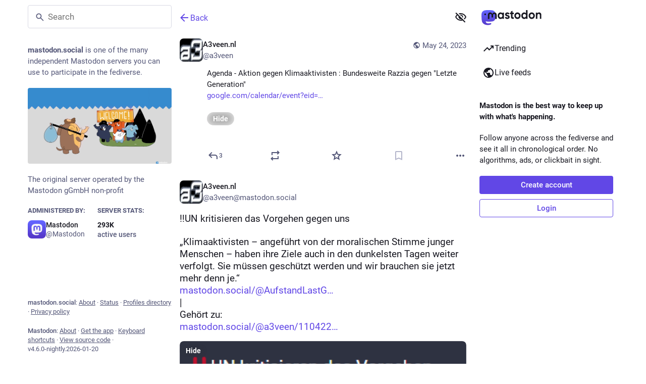

--- FILE ---
content_type: text/javascript; charset=utf-8
request_url: https://mastodon.social/packs/audio-index-tnrNTNfu.js
body_size: 3425
content:
import{j as a}from"./client-ncDLP5Hr.js";import{r as t,u as qe,p as le,K as Be,a as Ve}from"./index-Dq__EzSu.js";import{c as B}from"./index-BREhmZ8d.js";import{b as ze,bv as Ue,d as V,a1 as z,bw as $e,bx as I,c as He}from"./poll-C3XteXGh.js";import{S as Ke,a as Ie,b as Oe,c as Ze,d as Ge,e as Ye,f as ce,g as ie}from"./index-BtK6U35_.js";import{A as Je}from"./visualizer-D_UL9UKs.js";import{M as Qe}from"./message-D1G3aWse.js";import"./short_number-CDVewIj8.js";import"./numbers-BLyy7tyF.js";import"./index-DUY7J2K7.js";import"./skeleton-DRG8mR_P.js";import"./relative_timestamp-BqnfHEQ4.js";import"./ready-DpOgoWSg.js";import"./api-D3fZlp-n.js";import"./index-C_CZJOIf.js";import"./load_locale-5oPbq9zY.js";import"./fullscreen-BoSaMVWo.js";const We=s=>t.createElement("svg",{xmlns:"http://www.w3.org/2000/svg",height:24,viewBox:"0 -960 960 960",width:24,...s},t.createElement("path",{d:"M480-320 280-520l56-58 104 104v-326h80v326l104-104 56 58-200 200ZM240-160q-33 0-56.5-23.5T160-240v-120h80v120h480v-120h80v120q0 33-23.5 56.5T720-160H240Z"})),Xe=({audioElementRef:s})=>{const o=t.useRef(),d=t.useRef(),u=t.useRef();t.useEffect(()=>{var _,x;if(!s.current)return;const n=(_=o.current)!=null?_:new AudioContext,i=(x=d.current)!=null?x:n.createMediaElementSource(s.current),y=n.createGain();return y.connect(n.destination),i.connect(y),o.current=n,u.current=y,d.current=i,()=>{n.state!=="closed"&&n.close()}},[s]);const v=t.useCallback(()=>{var n,i;(n=s.current)==null||n.play(),(i=o.current)==null||i.resume()},[s]),g=t.useCallback(()=>{var n,i;(n=s.current)==null||n.pause(),(i=o.current)==null||i.suspend()},[s]);return{audioContextRef:o,sourceRef:d,gainNodeRef:u,playAudio:v,pauseAudio:g}},et=s=>new Array(...s).map(o=>o===-1/0?0:Math.sqrt(1-Math.max(-100,Math.min(-10,o))*-1/100)),tt=({audioContextRef:s,sourceRef:o,numBands:d})=>{const u=t.useRef(),[v,g]=t.useState(new Array(d).fill(0));return t.useEffect(()=>{s.current&&(u.current=s.current.createAnalyser(),u.current.smoothingTimeConstant=.6,u.current.fftSize=2048)},[s]),t.useEffect(()=>{u.current&&o.current&&o.current.connect(u.current);const n=o.current;return()=>{n&&u.current&&n.disconnect(u.current)}},[s,o]),t.useEffect(()=>{const n=u.current,i=s.current;if(!n||!i)return;const y=n.frequencyBinCount,_=new Float32Array(y),E=setInterval(()=>{n.getFloatFrequencyData(_);const N=et(_.slice(100,600)),C=[],j=Math.ceil(N.length/d);for(let k=0;k<d;k++){const F=N.slice(k*j,(k+1)*j).reduce((S,O)=>S+O,0);C.push(F/j)}g(C)},15);return()=>{clearInterval(E)}},[d,s]),v},c=Ve({play:{id:"video.play",defaultMessage:"Play"},pause:{id:"video.pause",defaultMessage:"Pause"},mute:{id:"video.mute",defaultMessage:"Mute"},unmute:{id:"video.unmute",defaultMessage:"Unmute"},download:{id:"video.download",defaultMessage:"Download file"},hide:{id:"audio.hide",defaultMessage:"Hide audio"},skipForward:{id:"video.skip_forward",defaultMessage:"Skip forward"},skipBackward:{id:"video.skip_backward",defaultMessage:"Skip backward"}}),rt=(s,o)=>{I.set("volume",s),I.set("muted",o)},at=s=>{var u,v;const o=(u=I.get("volume"))!=null?u:.5,d=(v=I.get("muted"))!=null?v:!1;s.volume=o,s.muted=d},W=4e3,kt=({src:s,alt:o,lang:d,poster:u,duration:v,sensitive:g,editable:n,blurhash:i,visible:y,onToggleVisibility:_,backgroundColor:x="#000000",foregroundColor:E="#ffffff",accentColor:N="#ffffff",startTime:C,startPlaying:j,startVolume:k,startMuted:F,deployPictureInPicture:S,matchedFilters:O})=>{const h=qe(),[X,ee]=t.useState(0),[te,re]=t.useState(v!=null?v:0),[U,ae]=t.useState(!0),[w,Z]=t.useState(!1),[P,G]=t.useState(.5),[de,f]=t.useState(!1),[me,se]=t.useState(!1),[R,$]=t.useState(!1),fe=t.useRef(null),e=t.useRef(null),Y=t.useRef(null),J=t.useRef(null),p=t.useRef(),{audioContextRef:pe,sourceRef:ve,gainNodeRef:D,playAudio:T,pauseAudio:H}=Xe({audioElementRef:e}),he=tt({audioContextRef:pe,sourceRef:ve,numBands:3}),[L,m]=ze(()=>({progress:"0%",buffer:"0%",volume:"0%"})),ge=t.useCallback(r=>{e.current&&!e.current.paused&&r===null&&(S==null||S("audio",{src:s,poster:u,backgroundColor:x,foregroundColor:E,accentColor:N,currentTime:e.current.currentTime,muted:e.current.muted,volume:e.current.volume})),e.current=r,e.current&&(at(e.current),G(e.current.volume),Z(e.current.muted),D.current&&(D.current.gain.value=e.current.volume),m.start({volume:"".concat(e.current.volume*100,"%")}))},[S,s,u,x,E,N,D,m]);t.useEffect(()=>{e.current&&(e.current.volume=P,e.current.muted=w,D.current&&(D.current.gain.value=w?0:P))},[P,w,D]),t.useEffect(()=>{$(typeof y<"u"?y:le==="show_all"||le!=="hide_all"&&!g)},[y,g]),t.useEffect(()=>{R||H()},[H,R]),t.useEffect(()=>{let r;const l=()=>{r=requestAnimationFrame(()=>{e.current&&e.current.duration>0&&m.start({progress:"".concat(e.current.currentTime/e.current.duration*100,"%"),config:He.stiff}),l()})};return l(),()=>{cancelAnimationFrame(r)}},[m]);const q=t.useCallback(()=>{e.current&&(e.current.paused?T():H())},[T,H]),ye=t.useCallback(()=>{ae(!1)},[]),_e=t.useCallback(()=>{ae(!0)},[]),be=t.useCallback(()=>{if(!e.current)return;const r=e.current.buffered.length-1;r>-1&&m.start({buffer:"".concat(Math.ceil(e.current.buffered.end(r)/e.current.duration)*100,"%")})},[m]),ke=t.useCallback(()=>{e.current&&(G(e.current.volume),Z(e.current.muted),m.start({volume:"".concat(e.current.muted?0:e.current.volume*100,"%")}),rt(e.current.volume,e.current.muted))},[m,G,Z]),we=t.useCallback(()=>{e.current&&ee(e.current.currentTime)},[ee]),Q=t.useCallback(()=>{if(!e.current)return;e.current.muted||e.current.volume===0?(e.current.muted=!1,e.current.volume===0&&(e.current.volume=.05)):e.current.muted=!0},[]),ne=t.useCallback(()=>{_?_():$(r=>!r)},[_,$]),Me=t.useCallback(r=>{const l=()=>{document.removeEventListener("mousemove",b,!0),document.removeEventListener("mouseup",l,!0)},b=M=>{if(!J.current||!e.current)return;const{x:A}=ie(J.current,M);isNaN(A)||(e.current.volume=A,e.current.muted=!(A>0),m.start({volume:"".concat(A*100,"%"),immediate:!0}))};document.addEventListener("mousemove",b,!0),document.addEventListener("mouseup",l,!0),b(r.nativeEvent),r.preventDefault(),r.stopPropagation()},[m]),xe=t.useCallback(r=>{var M;const l=()=>{document.removeEventListener("mousemove",b,!0),document.removeEventListener("mouseup",l,!0),se(!1),T()},b=A=>{if(!Y.current||!e.current)return;const{x:oe}=ie(Y.current,A),ue=e.current.duration*oe;isNaN(ue)||(e.current.currentTime=ue,m.start({progress:"".concat(oe*100,"%"),immediate:!0}))};document.addEventListener("mousemove",b,!0),document.addEventListener("mouseup",l,!0),se(!0),(M=e.current)==null||M.pause(),b(r.nativeEvent),r.preventDefault(),r.stopPropagation()},[T,m]),je=t.useCallback(()=>{f(!0),p.current&&clearTimeout(p.current),p.current=setTimeout(()=>{f(!1)},W)},[f]),Ne=t.useCallback(()=>{f(!0),p.current&&clearTimeout(p.current),p.current=setTimeout(()=>{f(!1)},W)},[f]),Ce=t.useCallback(()=>{f(!1),p.current&&clearTimeout(p.current)},[f]),Se=t.useCallback(()=>{f(!0),p.current&&clearTimeout(p.current),p.current=setTimeout(()=>{f(!1)},W)},[f]),De=t.useCallback(()=>{e.current&&(re(e.current.duration),typeof C<"u"&&(e.current.currentTime=C),typeof k<"u"&&(e.current.volume=k),typeof F<"u"&&(e.current.muted=F))},[re,C,k,F]),Te=t.useCallback(()=>{j&&T()},[j,T]),K=r=>{if(!e.current)return;const l=e.current.currentTime+r;isNaN(l)||(e.current.currentTime=l)},Ae=t.useCallback(r=>{r.key===" "&&(r.preventDefault(),r.stopPropagation(),q())},[q]),Ee=t.useCallback(()=>{K(-5)},[]),Fe=t.useCallback(()=>{K(5)},[]),Pe=t.useCallback(r=>{const l=b=>{if(!e.current)return;const M=Math.max(0,e.current.volume+b);isNaN(M)||(e.current.volume=M,e.current.muted=!(M>0))};switch(r.key){case"k":case" ":r.preventDefault(),r.stopPropagation(),q();break;case"m":r.preventDefault(),r.stopPropagation(),Q();break;case"j":case"ArrowLeft":r.preventDefault(),r.stopPropagation(),K(-5);break;case"l":case"ArrowRight":r.preventDefault(),r.stopPropagation(),K(5);break;case"ArrowUp":r.preventDefault(),r.stopPropagation(),l(.15);break;case"ArrowDown":r.preventDefault(),r.stopPropagation(),l(-.15);break}},[q,Q]),Re=Math.min(X/te*100,100),Le=w||P===0;return a.jsxs("div",{className:B("audio-player",{inactive:!R}),ref:fe,style:{"--player-background-color":x,"--player-foreground-color":E,"--player-accent-color":N},onMouseEnter:je,onMouseMove:Ne,onMouseLeave:Ce,onTouchEnd:Se,role:"button",tabIndex:0,onKeyDownCapture:Pe,"aria-label":o,lang:d,children:[i&&a.jsx(Ue,{hash:i,className:B("media-gallery__preview",{"media-gallery__preview--hidden":R}),dummy:!Be}),a.jsx("audio",{src:s,ref:ge,preload:j?"auto":"none",onPlay:ye,onPause:_e,onProgress:be,onLoadedData:De,onCanPlayThrough:Te,onTimeUpdate:we,onVolumeChange:ke,crossOrigin:"anonymous"}),a.jsxs("div",{className:"video-player__seek","aria-valuemin":0,"aria-valuenow":Re,"aria-valuemax":100,onMouseDown:xe,onKeyDownCapture:Ae,ref:Y,role:"slider",tabIndex:0,children:[a.jsx(V.div,{className:"video-player__seek__buffer",style:{width:L.buffer}}),a.jsx(V.div,{className:"video-player__seek__progress",style:{width:L.progress}}),a.jsx(V.span,{className:B("video-player__seek__handle",{active:me}),style:{left:L.progress}})]}),a.jsxs("div",{className:"audio-player__controls",children:[a.jsx("div",{className:"audio-player__controls__play",children:a.jsx("button",{type:"button",title:h.formatMessage(c.skipBackward),"aria-label":h.formatMessage(c.skipBackward),className:"player-button",onClick:Ee,children:a.jsx(z,{id:"",icon:Ke})})}),a.jsxs("div",{className:"audio-player__controls__play",children:[a.jsx(Je,{frequencyBands:he,poster:u}),a.jsx("button",{type:"button",title:h.formatMessage(U?c.play:c.pause),"aria-label":h.formatMessage(U?c.play:c.pause),className:"player-button",onClick:q,children:a.jsx(z,{id:U?"play":"pause",icon:U?$e:Ie})})]}),a.jsx("div",{className:"audio-player__controls__play",children:a.jsx("button",{type:"button",title:h.formatMessage(c.skipForward),"aria-label":h.formatMessage(c.skipForward),className:"player-button",onClick:Fe,children:a.jsx(z,{id:"",icon:Oe})})})]}),a.jsx(Ze,{hidden:R||n,sensitive:g!=null?g:!1,onClick:ne,matchedFilters:O}),a.jsx("div",{className:B("video-player__controls",{active:de}),children:a.jsxs("div",{className:"video-player__buttons-bar",children:[a.jsxs("div",{className:"video-player__buttons left",children:[a.jsx("button",{type:"button",title:h.formatMessage(w?c.unmute:c.mute),"aria-label":h.formatMessage(w?c.unmute:c.mute),className:"player-button",onClick:Q,children:a.jsx(z,{id:w?"volume-off":"volume-up",icon:w?Ge:Ye})}),a.jsxs("div",{className:"video-player__volume active",ref:J,onMouseDown:Me,role:"slider","aria-valuemin":0,"aria-valuenow":Le?0:P*100,"aria-valuemax":100,tabIndex:0,children:[a.jsx(V.div,{className:"video-player__volume__current",style:{width:L.volume}}),a.jsx(V.span,{className:B("video-player__volume__handle"),style:{left:L.volume}})]}),a.jsxs("span",{className:"video-player__time",children:[a.jsx("span",{className:"video-player__time-current",children:ce(Math.floor(X))}),a.jsx("span",{className:"video-player__time-sep",children:"/"}),a.jsx("span",{className:"video-player__time-total",children:ce(Math.floor(te))})]})]}),a.jsx("div",{className:"video-player__buttons right",children:!n&&a.jsxs(a.Fragment,{children:[a.jsx("button",{type:"button",className:"player-button",onClick:ne,children:a.jsx(Qe,{id:"media_gallery.hide",defaultMessage:"Hide"})}),a.jsx("a",{title:h.formatMessage(c.download),"aria-label":h.formatMessage(c.download),className:"video-player__download__icon player-button",href:s,download:!0,children:a.jsx(z,{id:"download",icon:We})})]})})]})})]})};export{kt as Audio,kt as default};
//# sourceMappingURL=audio-index-tnrNTNfu.js.map


--- FILE ---
content_type: text/javascript; charset=utf-8
request_url: https://mastodon.social/packs/onboarding-Ch8NJ8AJ.js
body_size: -436
content:
import{am as o,bs as s}from"./poll-C3XteXGh.js";const t=20181216044202,e=()=>n=>{n(o(["introductionVersion"],t)),n(s())};export{t as I,e as c};
//# sourceMappingURL=onboarding-Ch8NJ8AJ.js.map


--- FILE ---
content_type: text/javascript; charset=utf-8
request_url: https://mastodon.social/packs/detailed_status-CLo2SSw5.js
body_size: 2486
content:
import{j as t}from"./client-ncDLP5Hr.js";import{r as n}from"./index-Dq__EzSu.js";import{c as Z}from"./index-BREhmZ8d.js";import{L as N}from"./short_number-CDVewIj8.js";import{aj as ee,ak as te,W as ae,al as ie,ah as ne,am as se,ag as oe,an as re}from"./status_quoted-D7NQR8cc.js";import{u as ce,a as z,cr as le,ah as de,aG as ge,e as me,aL as ue,cs as q,a1 as he,A as _e,D as pe,an as fe}from"./poll-C3XteXGh.js";import{F as V}from"./formatted_date-BfNzwts5.js";import{I as xe}from"./inline_account-C5YEG72L.js";import{R as je}from"./relative_timestamp-BqnfHEQ4.js";import{M as s}from"./message-D1G3aWse.js";import ve from"./media_gallery-BA94cByK.js";import{Audio as be}from"./audio-index-tnrNTNfu.js";import{s as Ie}from"./schedule_idle_task-CauDSsS7.js";import{V as ye}from"./index-BtK6U35_.js";const ke=({statusId:e,timestamp:C})=>{const o=ce(),h=z(i=>{var r;return(r=i.history.getIn([e,"items"]))==null?void 0:r.toArray()}),_=z(i=>i.history.getIn([e,"loading"])),p=n.useCallback(()=>{o(le(e))},[o,e]),F=n.useCallback((i,r)=>{o(de({modalType:"COMPARE_HISTORY",modalProps:{index:r,statusId:e}}))},[o,e]),f=n.useCallback(i=>t.jsx(s,{id:"status.edited_x_times",defaultMessage:"Edited {count, plural, one {# time} other {# times}}",values:{count:i.length-1}}),[]),w=n.useCallback((i,r,x)=>{const d=t.jsx(je,{timestamp:i.get("created_at"),short:!1}),g=t.jsx(xe,{accountId:i.get("account")}),b=i.get("original")?t.jsx(s,{id:"status.history.created",defaultMessage:"{name} created {date}",values:{name:g,date:d}}):t.jsx(s,{id:"status.history.edited",defaultMessage:"{name} edited {date}",values:{name:g,date:d}});return t.jsx("li",{className:"dropdown-menu__item edited-timestamp__history__item",children:t.jsx("button",{"data-index":r,onClick:x,type:"button",children:b})},i.get("created_at"))},[]);return t.jsx(ge,{items:h,loading:_,renderItem:w,scrollable:!0,renderHeader:f,onOpen:p,onItemClick:F,forceDropdown:!0,children:t.jsx("button",{className:"dropdown-menu__text-button",type:"button",children:t.jsx(s,{id:"status.edited",defaultMessage:"Edited {date}",values:{date:t.jsx(V,{className:"animated-number",value:C,month:"short",day:"2-digit",hour:"2-digit",minute:"2-digit"})}})})})},ze=({status:e,onOpenMedia:C,onOpenVideo:o,onTranslate:h,measureHeight:_,onHeightChange:p,domain:F,showMedia:f,withLogo:w,overrideDisplayName:i,pictureInPicture:r,onToggleMediaVisibility:x,onToggleHidden:d,ancestors:g=0,multiColumn:b=!1})=>{var P;const c=(P=e==null?void 0:e.get("reblog"))!=null?P:e,[W,R]=n.useState(0),[j,S]=n.useState(!1),m=n.useRef(),{signedIn:B}=me(),O=n.useCallback(a=>{const l=e.getIn(["translation","language"])||e.get("language");o&&o(e.getIn(["media_attachments",0]),l,a)},[o,e]),G=n.useCallback(()=>{S(!j)},[j,S]),Q=n.useCallback(()=>{d&&d(e)},[d,e]),A=n.useCallback(a=>{_&&m.current&&(Ie(()=>{m.current&&R(Math.ceil(m.current.scrollHeight)+1)}),p&&a&&p())},[p,_,R]),H=n.useCallback(a=>{m.current=a,A()},[A]),U=n.useCallback(()=>{h&&h(e)},[h,e]),E=n.useRef(-1);if(n.useEffect(()=>{var a,l;if(m.current&&E.current<g&&(m.current.scrollIntoView(!0),!b)){const T=(a=document.querySelector(".column-header__wrapper"))==null?void 0:a.getBoundingClientRect().bottom;T&&((l=document.scrollingElement)!=null?l:document.body).scrollBy(0,-T)}E.current=g},[g,b]),!c)return null;let u,M,I,v,y;c.get("media_attachments").getIn([0,"type"])==="video"?y="".concat(c.get("media_attachments").getIn([0,"meta","original","width"])," / ").concat(c.get("media_attachments").getIn([0,"meta","original","height"])):c.get("media_attachments").getIn([0,"type"])==="audio"?y="16 / 9":y=c.get("media_attachments").size===1&&c.get("media_attachments").getIn([0,"meta","small","aspect"])?c.get("media_attachments").getIn([0,"meta","small","aspect"]):"3 / 2";const D={boxSizing:"border-box"};_&&(D.height=W);const $=e.getIn(["translation","language"])||e.get("language");if(r.get("inUse"))u=t.jsx(re,{aspectRatio:y});else if(e.get("media_attachments").size>0){if(["image","gifv","unknown"].includes(e.getIn(["media_attachments",0,"type"]))||e.get("media_attachments").size>1)u=t.jsx(ve,{standalone:!0,sensitive:e.get("sensitive"),media:e.get("media_attachments"),lang:$,height:300,onOpenMedia:C,visible:f,onToggleVisibility:x,matchedFilters:e.get("matched_media_filters")});else if(e.getIn(["media_attachments",0,"type"])==="audio"){const a=e.getIn(["media_attachments",0]),l=a.getIn(["translation","description"])||a.get("description");u=t.jsx(be,{src:a.get("url"),alt:l,lang:$,poster:a.get("preview_url")||e.getIn(["account","avatar_static"]),duration:a.getIn(["meta","original","duration"],0),backgroundColor:a.getIn(["meta","colors","background"]),foregroundColor:a.getIn(["meta","colors","foreground"]),accentColor:a.getIn(["meta","colors","accent"]),sensitive:e.get("sensitive"),visible:f,blurhash:a.get("blurhash"),onToggleVisibility:x,matchedFilters:e.get("matched_media_filters")})}else if(e.getIn(["media_attachments",0,"type"])==="video"){const a=e.getIn(["media_attachments",0]),l=a.getIn(["translation","description"])||a.get("description");u=t.jsx(ye,{preview:a.get("preview_url"),frameRate:a.getIn(["meta","original","frame_rate"]),aspectRatio:"".concat(a.getIn(["meta","original","width"])," / ").concat(a.getIn(["meta","original","height"])),blurhash:a.get("blurhash"),src:a.get("url"),alt:l,lang:$,onOpenVideo:O,sensitive:e.get("sensitive"),visible:f,onToggleVisibility:x,matchedFilters:e.get("matched_media_filters")})}}else e.get("card")&&!e.get("quote")&&(u=t.jsx(ue,{sensitive:e.get("sensitive"),card:e.get("card")},"".concat(e.get("id"),"-").concat(e.get("edited_at"))));e.get("application")&&(M=t.jsxs(t.Fragment,{children:["·",t.jsx("a",{className:"detailed-status__application",href:e.getIn(["application","website"]),target:"_blank",rel:"noopener noreferrer",children:e.getIn(["application","name"])})]}));const Y=t.jsxs(t.Fragment,{children:["·",t.jsx(ee,{visibility:e.get("visibility")})]});["private","direct"].includes(e.get("visibility"))?I="":I=t.jsx(N,{to:"/@".concat(e.getIn(["account","acct"]),"/").concat(e.get("id"),"/reblogs"),className:"detailed-status__link",children:t.jsx(s,{id:"status.reblogs_count",defaultMessage:"{count, plural, one {{counter} boost} other {{counter} boosts}}",values:{count:e.get("reblogs_count"),counter:t.jsx("span",{className:"detailed-status__reblogs",children:t.jsx(q,{value:e.get("reblogs_count")})})}})}),["private","direct"].includes(e.get("visibility"))?v="":B?v=t.jsx(N,{to:"/@".concat(e.getIn(["account","acct"]),"/").concat(e.get("id"),"/quotes"),className:"detailed-status__link",children:t.jsx(s,{id:"status.quotes_count",defaultMessage:"{count, plural, one {{counter} quote} other {{counter} quotes}}",values:{count:e.get("quotes_count"),counter:t.jsx("span",{className:"detailed-status__quotes",children:t.jsx(q,{value:e.get("quotes_count")})})}})}):v=t.jsx("span",{className:"detailed-status__link",children:t.jsx(s,{id:"status.quotes_count",defaultMessage:"{count, plural, one {{counter} quote} other {{counter} quotes}}",values:{count:e.get("quotes_count"),counter:t.jsx("span",{className:"detailed-status__quotes",children:t.jsx(q,{value:e.get("quotes_count")})})}})});const J=t.jsx(N,{to:"/@".concat(e.getIn(["account","acct"]),"/").concat(e.get("id"),"/favourites"),className:"detailed-status__link",children:t.jsx(s,{id:"status.favourites_count",defaultMessage:"{count, plural, one {{counter} favorite} other {{counter} favorites}}",values:{count:e.get("favourites_count"),counter:t.jsx("span",{className:"detailed-status__favorites",children:t.jsx(q,{value:e.get("favourites_count")})})}})}),{statusContentProps:K,hashtagBar:X}=te(e),k=e.get("matched_filters"),L=(!k||j)&&(!e.get("hidden")||e.get("spoiler_text").length===0);return t.jsx("div",{style:D,children:t.jsxs("div",{ref:H,className:Z("detailed-status",{"status--has-quote":!!e.get("quote")}),children:[e.get("visibility")==="direct"&&t.jsxs("div",{className:"status__prepend",children:[t.jsx("div",{className:"status__prepend-icon-wrapper",children:t.jsx(he,{id:"at",icon:ae,className:"status__prepend-icon"})}),t.jsx(s,{id:"status.direct_indicator",defaultMessage:"Private mention"})]}),t.jsxs(N,{to:"/@".concat(e.getIn(["account","acct"])),"data-hover-card-account":e.getIn(["account","id"]),className:"detailed-status__display-name",children:[t.jsx("div",{className:"detailed-status__display-avatar",children:t.jsx(_e,{account:e.get("account"),size:46})}),i!=null?i:t.jsx(pe,{account:e.get("account"),localDomain:F}),w&&t.jsxs(t.Fragment,{children:[t.jsx("div",{className:"spacer"}),t.jsx(fe,{})]})]}),k&&t.jsx(ie,{title:k.join(", "),expanded:j,onClick:G}),(!k||j)&&t.jsx(ne,{status:e,expanded:L,onClick:Q}),L&&t.jsxs(t.Fragment,{children:[t.jsx(se,{status:e,onTranslate:U,...K}),u,X,e.get("quote")&&t.jsx(oe,{quote:e.get("quote"),parentQuotePostId:e.get("id"),contextType:"thread"})]}),t.jsxs("div",{className:"detailed-status__meta",children:[t.jsxs("div",{className:"detailed-status__meta__line",children:[t.jsx("a",{className:"detailed-status__datetime",href:"/@".concat(e.getIn(["account","acct"]),"/").concat(e.get("id")),target:"_blank",rel:"noopener noreferrer",children:t.jsx(V,{value:new Date(e.get("created_at")),year:"numeric",month:"short",day:"2-digit",hour:"2-digit",minute:"2-digit"})}),Y,M]}),e.get("edited_at")&&t.jsx("div",{className:"detailed-status__meta__line",children:t.jsx(ke,{statusId:e.get("id"),timestamp:e.get("edited_at")})}),t.jsxs("div",{className:"detailed-status__meta__line",children:[I,I&&t.jsx(t.Fragment,{children:"·"}),v,v&&t.jsx(t.Fragment,{children:"·"}),J]})]})]})})};export{ze as D};
//# sourceMappingURL=detailed_status-CLo2SSw5.js.map


--- FILE ---
content_type: text/javascript; charset=utf-8
request_url: https://mastodon.social/packs/status-index-Bw8wdViT.js
body_size: 8940
content:
var je=Object.defineProperty;var Be=(a,i,e)=>i in a?je(a,i,{enumerable:!0,configurable:!0,writable:!0,value:e}):a[i]=e;var r=(a,i,e)=>Be(a,typeof i!="symbol"?i+"":i,e);import{j as d}from"./client-ncDLP5Hr.js";import{w as He,P as _}from"./short_number-CDVewIj8.js";import{g as Ue,r as g,i as qe,m as X,a as Y,q as Le,u as Qe,w as Ve}from"./index-Dq__EzSu.js";import{c as J}from"./index-BREhmZ8d.js";import{H as We}from"./Helmet-B04fq2IE.js";import{au as $e,av as Ge,aw as Ze,ax as Ke,ay as ze,az as Ye,aA as Xe,aB as Je,aC as De,aD as et,ap as q,aE as D,aF as tt,aG as st,ad as at,I as nt,aH as ee,aI as it,aJ as ot,aK as rt,ao as lt,e as dt,aL as ct}from"./status_quoted-D7NQR8cc.js";import{h as ut,f as ht}from"./relative_timestamp-BqnfHEQ4.js";import{M as Ee,i as we,w as Oe,aI as pt,aB as mt,I as E,aC as te,aD as gt,aE as ft,aF as kt,aG as bt,aH as vt,u as Ae,a as se,dM as ae,dN as Fe,dO as yt,L as Pe,dP as _t,X as It,Y as Ct,az as Mt,o as ne,aA as Rt,Z as ie,b1 as St,ah as C,aZ as xt,a_ as Tt,ad as qt,b3 as Dt,a$ as Et,b0 as wt,a9 as Ot,b2 as oe,ac as At,aW as Ft,aV as Pt,aS as Nt,aP as jt,aQ as Bt,dQ as re,dR as le,aX as Ht,aY as Ut,aU as Lt,aR as Qt,af as Vt,a1 as Wt,b4 as $t}from"./poll-C3XteXGh.js";import{S as Gt}from"./visibility_off-2rnPrP3r.js";import{S as Zt}from"./index-CcbjsIly.js";import{B as Kt}from"./bundle_column_error-Dhj9t1MV.js";import{C as zt}from"./column_header-BeoLgxJM.js";import{C as de}from"./column-B-v06qsi.js";import{a as Yt,d as Xt,i as Jt}from"./fullscreen-BoSaMVWo.js";import{D as es}from"./detailed_status-CLo2SSw5.js";import{c as ts}from"./index.module-De7sXEVZ.js";import{b as ss}from"./api-D3fZlp-n.js";import{A as as}from"./index-ONLkDT86.js";import"./numbers-BLyy7tyF.js";import"./message-D1G3aWse.js";import"./ready-DpOgoWSg.js";import"./index-DUY7J2K7.js";import"./skeleton-DRG8mR_P.js";import"./load_locale-5oPbq9zY.js";import"./index-C_CZJOIf.js";import"./scroll_context-D4GjVSAM.js";import"./column-kSSDv7fd.js";import"./scroll-BygYx8ga.js";import"./gif-BKEOZdmM.js";import"./add-B028aeq3.js";import"./chevron_left-PnclognC.js";import"./close-BNt3WBto.js";import"./unfold_more-qGYPCCUa.js";import"./formatted_date-BfNzwts5.js";import"./inline_account-C5YEG72L.js";import"./media_gallery-BA94cByK.js";import"./alt_text_badge-CZJnzqWj.js";import"./useSelectableClick-Bl9Mba3L.js";import"./index-BtK6U35_.js";import"./audio-index-tnrNTNfu.js";import"./visualizer-D_UL9UKs.js";import"./schedule_idle_task-CauDSsS7.js";var w,ce;function ns(){if(ce)return w;ce=1;function a(i,e,t,s){for(var n=i.length,o=t+(s?1:-1);s?o--:++o<n;)if(e(i[o],o,i))return o;return-1}return w=a,w}var O,ue;function is(){if(ue)return O;ue=1;function a(i){return i!==i}return O=a,O}var A,he;function os(){if(he)return A;he=1;function a(i,e,t){for(var s=t-1,n=i.length;++s<n;)if(i[s]===e)return s;return-1}return A=a,A}var F,pe;function rs(){if(pe)return F;pe=1;var a=ns(),i=is(),e=os();function t(s,n,o){return n===n?e(s,n,o):a(s,i,o)}return F=t,F}var P,me;function ls(){if(me)return P;me=1;var a=rs();function i(e,t){var s=e==null?0:e.length;return!!s&&a(e,t,0)>-1}return P=i,P}var N,ge;function ds(){if(ge)return N;ge=1;function a(i,e,t){for(var s=-1,n=i==null?0:i.length;++s<n;)if(t(e,i[s]))return!0;return!1}return N=a,N}var j,fe;function cs(){if(fe)return j;fe=1;var a=$e(),i=ls(),e=ds(),t=Ge(),s=Ze(),n=Ke(),o=200;function l(u,h,m,b){var f=-1,M=i,v=!0,c=u.length,I=[],S=h.length;if(!c)return I;m&&(h=t(h,s(m))),b?(M=e,v=!1):h.length>=o&&(M=n,v=!1,h=new a(h));e:for(;++f<c;){var k=u[f],R=m==null?k:m(k);if(k=b||k!==0?k:0,v&&R===R){for(var y=S;y--;)if(h[y]===R)continue e;I.push(k)}else M(h,R,b)||I.push(k)}return I}return j=l,j}var B,ke;function us(){if(ke)return B;ke=1;var a=ut(),i=ze(),e=Ye(),t=a?a.isConcatSpreadable:void 0;function s(n){return e(n)||i(n)||!!(t&&n&&n[t])}return B=s,B}var H,be;function hs(){if(be)return H;be=1;var a=Xe(),i=us();function e(t,s,n,o,l){var u=-1,h=t.length;for(n||(n=i),l||(l=[]);++u<h;){var m=t[u];s>0&&n(m)?s>1?e(m,s-1,n,o,l):a(l,m):o||(l[l.length]=m)}return l}return H=e,H}var U,ve;function ps(){if(ve)return U;ve=1;function a(i,e,t){switch(t.length){case 0:return i.call(e);case 1:return i.call(e,t[0]);case 2:return i.call(e,t[0],t[1]);case 3:return i.call(e,t[0],t[1],t[2])}return i.apply(e,t)}return U=a,U}var L,ye;function ms(){if(ye)return L;ye=1;var a=ps(),i=Math.max;function e(t,s,n){return s=i(s===void 0?t.length-1:s,0),function(){for(var o=arguments,l=-1,u=i(o.length-s,0),h=Array(u);++l<u;)h[l]=o[s+l];l=-1;for(var m=Array(s+1);++l<s;)m[l]=o[l];return m[s]=n(h),a(t,this,m)}}return L=e,L}var Q,_e;function gs(){if(_e)return Q;_e=1;function a(i){return function(){return i}}return Q=a,Q}var V,Ie;function fs(){if(Ie)return V;Ie=1;var a=gs(),i=Je(),e=De(),t=i?function(s,n){return i(s,"toString",{configurable:!0,enumerable:!1,value:a(n),writable:!0})}:e;return V=t,V}var W,Ce;function ks(){if(Ce)return W;Ce=1;var a=800,i=16,e=Date.now;function t(s){var n=0,o=0;return function(){var l=e(),u=i-(l-o);if(o=l,u>0){if(++n>=a)return arguments[0]}else n=0;return s.apply(void 0,arguments)}}return W=t,W}var $,Me;function bs(){if(Me)return $;Me=1;var a=fs(),i=ks(),e=i(a);return $=e,$}var G,Re;function vs(){if(Re)return G;Re=1;var a=De(),i=ms(),e=bs();function t(s,n){return e(i(s,n,a),s+"")}return G=t,G}var Z,Se;function ys(){if(Se)return Z;Se=1;var a=et(),i=ht();function e(t){return i(t)&&a(t)}return Z=e,Z}var K,xe;function _s(){if(xe)return K;xe=1;var a=cs(),i=hs(),e=vs(),t=ys(),s=e(function(n,o){return t(n)?a(n,i(o,1,t,!0)):[]});return K=s,K}var Is=_s();const Cs=Ue(Is),Ms=a=>g.createElement("svg",{xmlns:"http://www.w3.org/2000/svg",height:24,viewBox:"0 -960 960 960",width:24,...a},g.createElement("path",{d:"M480-320q75 0 127.5-52.5T660-500q0-75-52.5-127.5T480-680q-75 0-127.5 52.5T300-500q0 75 52.5 127.5T480-320Zm0-72q-45 0-76.5-31.5T372-500q0-45 31.5-76.5T480-608q45 0 76.5 31.5T588-500q0 45-31.5 76.5T480-392Zm0 192q-146 0-266-81.5T40-500q54-137 174-218.5T480-800q146 0 266 81.5T920-500q-54 137-174 218.5T480-200Zm0-300Zm0 220q113 0 207.5-59.5T832-500q-50-101-144.5-160.5T480-720q-113 0-207.5 59.5T128-500q50 101 144.5 160.5T480-280Z"})),Rs=Ee([(a,i)=>i,a=>a.contexts.inReplyTos],(a,i)=>{const e=[];let t=a;for(;t&&!e.includes(t);)e.unshift(t),t=i[t];return e}),Ss=Ee([(a,i)=>i,a=>a.contexts.replies,a=>a.statuses],(a,i,e)=>{const t=[],s=[a];for(;s.length>0;){const o=s.pop();if(!o)break;const l=i[o];a!==o&&t.push(o),l&&l.toReversed().forEach(u=>{!s.includes(u)&&!t.includes(u)&&a!==u&&s.push(u)})}let n=t.findIndex(o=>{const l=e.get(o);if(!l)return!1;const u=l.get("in_reply_to_account_id"),h=l.get("account");return u!==h});return n!==-1&&t.forEach((o,l)=>{const u=e.get(o);if(!u)return;const h=u.get("in_reply_to_account_id"),m=u.get("account");l>n&&h===m&&(t.splice(l,1),t.splice(n,0,o),n+=1)}),t}),p=Y({delete:{id:"status.delete",defaultMessage:"Delete"},redraft:{id:"status.redraft",defaultMessage:"Delete & re-draft"},edit:{id:"status.edit",defaultMessage:"Edit"},direct:{id:"status.direct",defaultMessage:"Privately mention @{name}"},mention:{id:"status.mention",defaultMessage:"Mention @{name}"},reply:{id:"status.reply",defaultMessage:"Reply"},favourite:{id:"status.favourite",defaultMessage:"Favorite"},removeFavourite:{id:"status.remove_favourite",defaultMessage:"Remove from favorites"},bookmark:{id:"status.bookmark",defaultMessage:"Bookmark"},removeBookmark:{id:"status.remove_bookmark",defaultMessage:"Remove bookmark"},more:{id:"status.more",defaultMessage:"More"},mute:{id:"status.mute",defaultMessage:"Mute @{name}"},muteConversation:{id:"status.mute_conversation",defaultMessage:"Mute conversation"},unmuteConversation:{id:"status.unmute_conversation",defaultMessage:"Unmute conversation"},block:{id:"status.block",defaultMessage:"Block @{name}"},report:{id:"status.report",defaultMessage:"Report @{name}"},share:{id:"status.share",defaultMessage:"Share"},pin:{id:"status.pin",defaultMessage:"Pin on profile"},unpin:{id:"status.unpin",defaultMessage:"Unpin from profile"},embed:{id:"status.embed",defaultMessage:"Get embed code"},admin_account:{id:"status.admin_account",defaultMessage:"Open moderation interface for @{name}"},admin_status:{id:"status.admin_status",defaultMessage:"Open this post in the moderation interface"},admin_domain:{id:"status.admin_domain",defaultMessage:"Open moderation interface for {domain}"},copy:{id:"status.copy",defaultMessage:"Copy link to post"},blockDomain:{id:"account.block_domain",defaultMessage:"Block domain {domain}"},unblockDomain:{id:"account.unblock_domain",defaultMessage:"Unblock domain {domain}"},unmute:{id:"account.unmute",defaultMessage:"Unmute @{name}"},unblock:{id:"account.unblock",defaultMessage:"Unblock @{name}"},openOriginalPage:{id:"account.open_original_page",defaultMessage:"Open original page"},revokeQuote:{id:"status.revoke_quote",defaultMessage:"Remove my post from @{name}’s post"},quotePolicyChange:{id:"status.quote_policy_change",defaultMessage:"Change who can quote"}}),xs=(a,{status:i})=>{const e=i.getIn(["quote","quoted_status"]);return{relationship:a.getIn(["relationships",i.getIn(["account","id"])]),quotedAccountId:e?a.getIn(["statuses",e,"account"]):null,statusQuoteState:pt(a,i)}};class Ts extends g.PureComponent{constructor(){super(...arguments);r(this,"handleReplyClick",()=>{this.props.onReply(this.props.status)});r(this,"handleReblogClick",e=>{this.props.onReblog(this.props.status,e)});r(this,"handleFavouriteClick",()=>{this.props.onFavourite(this.props.status)});r(this,"handleBookmarkClick",e=>{this.props.onBookmark(this.props.status,e)});r(this,"handleDeleteClick",()=>{this.props.onDelete(this.props.status)});r(this,"handleRevokeQuoteClick",()=>{this.props.onRevokeQuote(this.props.status)});r(this,"handleQuoteClick",()=>{this.props.onQuote(this.props.status)});r(this,"handleQuotePolicyChange",()=>{this.props.onQuotePolicyChange(this.props.status)});r(this,"handleRedraftClick",()=>{this.props.onDelete(this.props.status,!0)});r(this,"handleEditClick",()=>{this.props.onEdit(this.props.status)});r(this,"handleDirectClick",()=>{this.props.onDirect(this.props.status.get("account"))});r(this,"handleMentionClick",()=>{this.props.onMention(this.props.status.get("account"))});r(this,"handleMuteClick",()=>{const{status:e,relationship:t,onMute:s,onUnmute:n}=this.props,o=e.get("account");t&&t.get("muting")?n(o):s(o)});r(this,"handleBlockClick",()=>{const{status:e,relationship:t,onBlock:s,onUnblock:n}=this.props,o=e.get("account");t&&t.get("blocking")?n(o):s(e)});r(this,"handleBlockDomain",()=>{const{status:e,onBlockDomain:t}=this.props,s=e.get("account");t(s)});r(this,"handleUnblockDomain",()=>{const{status:e,onUnblockDomain:t}=this.props,s=e.get("account");t(s.get("acct").split("@")[1])});r(this,"handleConversationMuteClick",()=>{this.props.onMuteConversation(this.props.status)});r(this,"handleReport",()=>{this.props.onReport(this.props.status)});r(this,"handlePinClick",()=>{this.props.onPin(this.props.status)});r(this,"handleShare",()=>{navigator.share({url:this.props.status.get("url")})});r(this,"handleEmbed",()=>{this.props.onEmbed(this.props.status)});r(this,"handleCopy",()=>{const e=this.props.status.get("url");navigator.clipboard.writeText(e)})}render(){const{status:e,relationship:t,statusQuoteState:s,quotedAccountId:n,intl:o}=this.props,{signedIn:l,permissions:u}=this.props.identity,h=["public","unlisted"].includes(e.get("visibility")),m=["public","unlisted","private"].includes(e.get("visibility")),b=e.get("muted"),f=e.get("account"),M=e.getIn(["account","id"])===X,v=e.getIn(["account","username"])!==e.getIn(["account","acct"]);let c=[];if(h&&v&&c.push({text:o.formatMessage(p.openOriginalPage),href:e.get("url")}),c.push({text:o.formatMessage(p.copy),action:this.handleCopy}),h&&"share"in navigator&&c.push({text:o.formatMessage(p.share),action:this.handleShare}),h&&(l||!v)&&c.push({text:o.formatMessage(p.embed),action:this.handleEmbed}),Le&&l){const y=mt(s);c.push(null),c.push({text:o.formatMessage(y.title),description:y.meta?o.formatMessage(y.meta):void 0,disabled:y.disabled,action:this.handleQuoteClick})}if(l)if(c.push(null),M)m&&(c.push({text:o.formatMessage(e.get("pinned")?p.unpin:p.pin),action:this.handlePinClick}),c.push(null)),c.push({text:o.formatMessage(b?p.unmuteConversation:p.muteConversation),action:this.handleConversationMuteClick}),["private","direct"].includes(e.get("visibility"))||c.push({text:o.formatMessage(p.quotePolicyChange),action:this.handleQuotePolicyChange}),c.push(null),c.push({text:o.formatMessage(p.edit),action:this.handleEditClick}),c.push({text:o.formatMessage(p.delete),action:this.handleDeleteClick,dangerous:!0}),c.push({text:o.formatMessage(p.redraft),action:this.handleRedraftClick,dangerous:!0});else{if(c.push({text:o.formatMessage(p.mention,{name:e.getIn(["account","username"])}),action:this.handleMentionClick}),c.push(null),n===X&&c.push({text:o.formatMessage(p.revokeQuote,{name:f.get("username")}),action:this.handleRevokeQuoteClick,dangerous:!0}),t&&t.get("muting")?c.push({text:o.formatMessage(p.unmute,{name:f.get("username")}),action:this.handleMuteClick}):c.push({text:o.formatMessage(p.mute,{name:f.get("username")}),action:this.handleMuteClick,dangerous:!0}),t&&t.get("blocking")?c.push({text:o.formatMessage(p.unblock,{name:f.get("username")}),action:this.handleBlockClick}):c.push({text:o.formatMessage(p.block,{name:f.get("username")}),action:this.handleBlockClick,dangerous:!0}),c.push({text:o.formatMessage(p.report,{name:e.getIn(["account","username"])}),action:this.handleReport,dangerous:!0}),f.get("acct")!==f.get("username")){const y=f.get("acct").split("@")[1];c.push(null),t&&t.get("domain_blocking")?c.push({text:o.formatMessage(p.unblockDomain,{domain:y}),action:this.handleUnblockDomain}):c.push({text:o.formatMessage(p.blockDomain,{domain:y}),action:this.handleBlockDomain,dangerous:!0})}if(((u&q)===q||v&&(u&D)===D)&&(c.push(null),(u&q)===q&&(c.push({text:o.formatMessage(p.admin_account,{name:e.getIn(["account","username"])}),href:"/admin/accounts/".concat(e.getIn(["account","id"]))}),c.push({text:o.formatMessage(p.admin_status),href:"/admin/accounts/".concat(e.getIn(["account","id"]),"/statuses/").concat(e.get("id"))})),v&&(u&D)===D)){const y=f.get("acct").split("@")[1];c.push({text:o.formatMessage(p.admin_domain,{domain:y}),href:"/admin/instances/".concat(y)})}}let I,S;e.get("in_reply_to_id",null)===null?(I="reply",S=te):(I="reply-all",S=vt);const k=o.formatMessage(e.get("bookmarked")?p.removeBookmark:p.bookmark),R=o.formatMessage(e.get("favourited")?p.removeFavourite:p.favourite);return d.jsxs("div",{className:"detailed-status__action-bar",children:[d.jsx("div",{className:"detailed-status__button",children:d.jsx(E,{title:o.formatMessage(p.reply),icon:e.get("in_reply_to_account_id")===e.getIn(["account","id"])?"reply":I,iconComponent:e.get("in_reply_to_account_id")===e.getIn(["account","id"])?te:S,onClick:this.handleReplyClick})}),d.jsx("div",{className:"detailed-status__button",children:d.jsx(gt,{status:e})}),d.jsx("div",{className:"detailed-status__button",children:d.jsx(E,{className:"star-icon",animate:!0,active:e.get("favourited"),title:R,icon:"star",iconComponent:e.get("favourited")?ft:kt,onClick:this.handleFavouriteClick})}),d.jsx("div",{className:"detailed-status__button",children:d.jsx(E,{className:"bookmark-icon",disabled:!l,active:e.get("bookmarked"),title:k,icon:"bookmark",iconComponent:e.get("bookmarked")?tt:st,onClick:this.handleBookmarkClick})}),d.jsx("div",{className:"detailed-status__action-bar-dropdown",children:d.jsx(bt,{icon:"ellipsis-h",iconComponent:at,status:e,items:c,direction:"left",title:o.formatMessage(p.more)})})]})}}const qs=we(xs)(Oe(qe(Ts))),Ds=a=>ss("v1_alpha/async_refreshes/".concat(a)),Es=({isActive:a=!1,delayMs:i=500,withEntryDelay:e,children:t})=>{const[s,n]=g.useState(a&&!e);return g.useEffect(()=>{const l=setTimeout(()=>{n(a)},!a||e?i:0);return()=>{clearTimeout(l)}},[a,i,e]),!a&&!s?null:t(a&&s)};function ws(a,{delay:i,isEnabled:e=!0}){const t=g.useRef(a);g.useLayoutEffect(()=>{t.current=a},[a]),g.useEffect(()=>{if(!e)return;const s=setInterval(()=>{t.current()},i);return()=>{clearInterval(s)}},[i,e])}function Os({onChange:a}={}){const[i,e]=g.useState(()=>document.visibilityState==="visible"),t=g.useRef(a);return g.useEffect(()=>{t.current=a},[a]),g.useEffect(()=>{function s(){var o;const n=document.visibilityState==="visible";e(n),(o=t.current)==null||o.call(t,n)}return window.addEventListener("visibilitychange",s),()=>{window.removeEventListener("visibilitychange",s)}},[]),i}const z=({isActive:a=!1,withEntryDelay:i,...e})=>d.jsx(Es,{withEntryDelay:!0,isActive:a,children:t=>d.jsx(as,{isActive:t,...e})}),x=Y({moreFound:{id:"status.context.more_replies_found",defaultMessage:"More replies found"},show:{id:"status.context.show",defaultMessage:"Show"},loadingInitial:{id:"status.context.loading",defaultMessage:"Loading"},success:{id:"status.context.loading_success",defaultMessage:"New replies loaded"},error:{id:"status.context.loading_error",defaultMessage:"Couldn't load new replies"},retry:{id:"status.context.retry",defaultMessage:"Retry"}}),As=30*6e4,Fs=5*6e4,Te=6e4,Ps=3;function Ns(a){const i=new Date,e=new Date(i.getTime()-As);return new Date(a)>e}function js({statusId:a,refreshHeader:i,isEnabled:e,onChangeLoadingState:t}){const s=Ae();g.useEffect(()=>{let n;const o=(l,u)=>{n=setTimeout(()=>{Ds(l.id).then(h=>{const{status:m,result_count:b}=h.async_refresh;if(m==="running"&&!(u===Ps)){o(l,u+1);return}if(m==="finished"&&s(_t({statusId:a})),b===0){m==="finished"?t("idle"):o(l,u+1);return}s(Fe({statusId:a,prefetchOnly:!0})).then(()=>{m==="finished"?t("idle"):o(l,u+1)}).catch(()=>{t("error")})})},l.retry*1e3)};return i&&e&&(o(i,1),t("loading")),()=>{clearTimeout(n)}},[t,s,a,i,e])}const Bs=({statusId:a,statusCreatedAt:i,isLocal:e})=>{const t=Ae(),s=Qe(),n=se(k=>e?void 0:k.contexts.refreshing[a]),o=se(k=>{var R;return!!((R=k.contexts.pendingReplies[a])!=null&&R.length)}),[l,u]=g.useState(n?"loading":"idle"),h=o?"more-available":l,[m,b]=g.useState(!1),f=g.useCallback(()=>{b(!0),u("idle"),t(ae({statusId:a}))},[t,a]),M=ts(()=>{t(Fe({statusId:a,prefetchOnly:!0}))},Te-500,{leading:!0,trailing:!1}),v=Os({onChange:k=>{k&&l!=="loading"&&!m&&M()}});js({statusId:a,refreshHeader:n,isEnabled:v&&!e&&!m,onChangeLoadingState:u});const c=v&&l!=="loading"&&!m,I=g.useMemo(()=>Ns(i)?Te:Fs,[i]);ws(M,{delay:I,isEnabled:c}),g.useEffect(()=>{if(h==="success"){const k=setTimeout(()=>{u("idle")},2500);return()=>{clearTimeout(k)}}return()=>""},[h]),g.useEffect(()=>()=>{t(ae({statusId:a}))},[t,a]);const S=g.useCallback(()=>{t(yt({statusId:a})),u("success")},[t,a]);return h==="loading"?d.jsx("div",{className:"load-more load-more--large","aria-busy":!0,"aria-live":"polite","aria-label":s.formatMessage(x.loadingInitial),children:d.jsx(Pe,{})}):d.jsxs("div",{className:"column__alert",role:"status","aria-live":"polite",children:[d.jsx(z,{isActive:h==="more-available",message:s.formatMessage(x.moreFound),action:s.formatMessage(x.show),onActionClick:S,onDismiss:f,animateFrom:"below"}),d.jsx(z,{withEntryDelay:!0,isActive:h==="error",message:s.formatMessage(x.error),action:s.formatMessage(x.retry),onActionClick:S,onDismiss:f,animateFrom:"below"}),d.jsx(z,{withEntryDelay:!0,isActive:h==="success",message:s.formatMessage(x.success),animateFrom:"below"})]})},T=Y({revealAll:{id:"status.show_more_all",defaultMessage:"Show more for all"},hideAll:{id:"status.show_less_all",defaultMessage:"Show less for all"},statusTitleWithAttachments:{id:"status.title.with_attachments",defaultMessage:"{user} posted {attachmentCount, plural, one {an attachment} other {# attachments}}"},detailedStatus:{id:"status.detailed_status",defaultMessage:"Detailed conversation view"}}),Hs=()=>{const a=It(),i=Ct();return(t,s)=>{const n=a(t,{id:s.params.statusId,contextType:"detailed"});let o=[],l=[];return n&&(o=Rs(t,n.get("in_reply_to_id")),l=Ss(t,n.get("id"))),{isLoading:t.getIn(["statuses",s.params.statusId,"isLoading"]),status:n,ancestorsIds:o,descendantsIds:l,askReplyConfirmation:t.getIn(["compose","text"]).trim().length!==0,domain:t.getIn(["meta","domain"]),pictureInPicture:i(t,{id:s.params.statusId})}}},Us=(a,i)=>{const e=Array.from(a);return e.length>i?e.slice(0,i).join("")+"…":a},Ls=(a,i)=>{const e=i.getIn(["account","display_name"]),t=i.getIn(["account","username"]),s=e.trim().length===0?t:e,n=i.get("search_index"),o=i.get("media_attachments").size;return n?"".concat(s,': "').concat(Us(n,30),'"'):a.formatMessage(T.statusTitleWithAttachments,{user:s,attachmentCount:o})};class Ne extends nt{constructor(){super(...arguments);r(this,"state",{fullscreen:!1,showMedia:ee(this.props.status),loadedStatusId:void 0,newRepliesIds:[]});r(this,"handleToggleMediaVisibility",()=>{this.setState({showMedia:!this.state.showMedia})});r(this,"handleFavouriteClick",e=>{const{dispatch:t}=this.props,{signedIn:s}=this.props.identity;t(s?St(e.get("id")):C({modalType:"INTERACTION",modalProps:{accountId:e.getIn(["account","id"]),url:e.get("uri")}}))});r(this,"handlePin",e=>{e.get("pinned")?this.props.dispatch(xt(e)):this.props.dispatch(Tt(e))});r(this,"handleReplyClick",e=>{const{askReplyConfirmation:t,dispatch:s}=this.props,{signedIn:n}=this.props.identity;s(n?t?C({modalType:"CONFIRM_REPLY",modalProps:{status:e}}):qt(e):C({modalType:"INTERACTION",modalProps:{accountId:e.getIn(["account","id"]),url:e.get("uri")}}))});r(this,"handleReblogClick",(e,t)=>{const{dispatch:s}=this.props,{signedIn:n}=this.props.identity;s(n?Dt(e.get("id"),t&&t.shiftKey):C({modalType:"INTERACTION",modalProps:{accountId:e.getIn(["account","id"]),url:e.get("uri")}}))});r(this,"handleBookmarkClick",e=>{e.get("bookmarked")?this.props.dispatch(Et(e)):this.props.dispatch(wt(e))});r(this,"handleDeleteClick",(e,t=!1)=>{const{dispatch:s,history:n}=this.props,o=()=>{n.push("/")};Ve?s(C({modalType:"CONFIRM_DELETE_STATUS",modalProps:{statusId:e.get("id"),withRedraft:t,onDeleteSuccess:o}})):s(Ot(e.get("id"),t)).then(()=>{t||o()}).catch(()=>{})});r(this,"handleRevokeQuoteClick",e=>{const{dispatch:t}=this.props;t(C({modalType:"CONFIRM_REVOKE_QUOTE",modalProps:{statusId:e.get("id"),quotedStatusId:e.getIn(["quote","quoted_status"])}}))});r(this,"handleQuotePolicyChange",e=>{const t=e.get("id"),{dispatch:s}=this.props;s(C({modalType:"COMPOSE_PRIVACY",modalProps:{statusId:t,onChange:(o,l)=>{s($t({policy:l,statusId:t}))}}}))});r(this,"handleQuote",e=>{const{dispatch:t}=this.props;t(oe(e.get("id")))});r(this,"handleEditClick",e=>{const{dispatch:t,askReplyConfirmation:s}=this.props;t(s?C({modalType:"CONFIRM_EDIT_STATUS",modalProps:{statusId:e.get("id")}}):At(e.get("id")))});r(this,"handleDirectClick",e=>{this.props.dispatch(Ft(e))});r(this,"handleMentionClick",e=>{this.props.dispatch(Pt(e))});r(this,"handleOpenMedia",(e,t,s)=>{this.props.dispatch(C({modalType:"MEDIA",modalProps:{statusId:this.props.status.get("id"),media:e,index:t,lang:s}}))});r(this,"handleOpenVideo",(e,t,s)=>{this.props.dispatch(C({modalType:"VIDEO",modalProps:{statusId:this.props.status.get("id"),media:e,lang:t,options:s}}))});r(this,"handleHotkeyOpenMedia",e=>{const{status:t}=this.props;e.preventDefault(),t.get("media_attachments").size>0&&(t.getIn(["media_attachments",0,"type"])==="video"?this.handleOpenVideo(t.getIn(["media_attachments",0]),{startTime:0}):this.handleOpenMedia(t.get("media_attachments"),0))});r(this,"handleMuteClick",e=>{this.props.dispatch(Nt(e))});r(this,"handleConversationMuteClick",e=>{e.get("muted")?this.props.dispatch(jt(e.get("id"))):this.props.dispatch(Bt(e.get("id")))});r(this,"handleToggleHidden",e=>{e.get("hidden")?this.props.dispatch(re(e.get("id"))):this.props.dispatch(le(e.get("id")))});r(this,"handleToggleAll",()=>{const{status:e,ancestorsIds:t,descendantsIds:s}=this.props,n=[e.get("id")].concat(t,s);e.get("hidden")?this.props.dispatch(re(n)):this.props.dispatch(le(n))});r(this,"handleTranslate",e=>{const{dispatch:t}=this.props;e.get("translation")?t(Ht(e.get("id"),e.get("poll"))):t(Ut(e.get("id")))});r(this,"handleBlockClick",e=>{const{dispatch:t}=this.props,s=e.get("account");t(Lt(s))});r(this,"handleReport",e=>{this.props.dispatch(it(e.get("account"),e))});r(this,"handleEmbed",e=>{this.props.dispatch(C({modalType:"EMBED",modalProps:{id:e.get("id")}}))});r(this,"handleUnmuteClick",e=>{this.props.dispatch(Qt(e.get("id")))});r(this,"handleUnblockClick",e=>{this.props.dispatch(Vt(e.get("id")))});r(this,"handleBlockDomainClick",e=>{this.props.dispatch(ot(e))});r(this,"handleUnblockDomainClick",e=>{this.props.dispatch(rt(e))});r(this,"handleHotkeyReply",e=>{e.preventDefault(),this.handleReplyClick(this.props.status)});r(this,"handleHotkeyFavourite",()=>{this.handleFavouriteClick(this.props.status)});r(this,"handleHotkeyBoost",()=>{this.handleReblogClick(this.props.status)});r(this,"handleHotkeyQuote",()=>{this.props.dispatch(oe(this.props.status.get("id")))});r(this,"handleHotkeyMention",e=>{e.preventDefault(),this.handleMentionClick(this.props.status.get("account"))});r(this,"handleHotkeyOpenProfile",()=>{this.props.history.push("/@".concat(this.props.status.getIn(["account","acct"])))});r(this,"handleHotkeyToggleHidden",()=>{this.handleToggleHidden(this.props.status)});r(this,"handleHotkeyToggleSensitive",()=>{this.handleToggleMediaVisibility()});r(this,"handleHotkeyTranslate",()=>{this.handleTranslate(this.props.status)});r(this,"setContainerRef",e=>{this.node=e});r(this,"setStatusRef",e=>{this.statusNode=e});r(this,"onFullScreenChange",()=>{this.setState({fullscreen:Jt()})});r(this,"shouldUpdateScroll",(e,t)=>{var s,n;return((s=t.state)==null?void 0:s.mastodonModalKey)!==((n=e==null?void 0:e.state)==null?void 0:n.mastodonModalKey)?!1:this.statusNode?[0,this.statusNode.offsetTop]:!1})}UNSAFE_componentWillMount(){this.props.dispatch(ie(this.props.params.statusId,{forceFetch:!0}))}componentDidMount(){Yt(this.onFullScreenChange)}UNSAFE_componentWillReceiveProps(e){e.params.statusId!==this.props.params.statusId&&e.params.statusId&&this.props.dispatch(ie(e.params.statusId,{forceFetch:!0})),e.status&&e.status.get("id")!==this.state.loadedStatusId&&this.setState({showMedia:ee(e.status),loadedStatusId:e.status.get("id")})}renderChildren(e,t){const{params:{statusId:s}}=this.props;return e.map((n,o)=>d.jsx(lt,{id:n,contextType:"thread",previousId:o>0?e[o-1]:void 0,nextId:e[o+1]||t&&s,rootId:s,shouldHighlightOnMount:this.state.newRepliesIds.includes(n)},n))}componentDidUpdate(e){var o;const{status:t,descendantsIds:s}=this.props,n=t&&((o=e.status)==null?void 0:o.get("id"))===t.get("id");if(e.descendantsIds.length&&n){const l=Cs(s,e.descendantsIds);l.length&&this.setState({newRepliesIds:l})}}componentWillUnmount(){Xt(this.onFullScreenChange)}render(){let e,t;const{isLoading:s,status:n,ancestorsIds:o,descendantsIds:l,refresh:u,intl:h,domain:m,multiColumn:b,pictureInPicture:f}=this.props,{fullscreen:M}=this.state;if(s)return d.jsx(de,{children:d.jsx(Pe,{})});if(n===null)return d.jsx(Kt,{multiColumn:b,errorType:"routing"});o&&o.length>0&&(e=d.jsx(d.Fragment,{children:this.renderChildren(o,!0)})),l&&l.length>0&&(t=d.jsx(d.Fragment,{children:this.renderChildren(l)}));const v=n.getIn(["account","acct"],"").indexOf("@")===-1,c=!n.getIn(["account","noindex"]),I={reply:this.handleHotkeyReply,favourite:this.handleHotkeyFavourite,boost:this.handleHotkeyBoost,quote:this.handleHotkeyQuote,mention:this.handleHotkeyMention,openProfile:this.handleHotkeyOpenProfile,toggleHidden:this.handleHotkeyToggleHidden,toggleSensitive:this.handleHotkeyToggleSensitive,openMedia:this.handleHotkeyOpenMedia,onTranslate:this.handleHotkeyTranslate};return d.jsxs(de,{bindToDocument:!b,label:h.formatMessage(T.detailedStatus),children:[d.jsx(zt,{showBackButton:!0,multiColumn:b,extraButton:d.jsx("button",{type:"button",className:"column-header__button",title:h.formatMessage(n.get("hidden")?T.revealAll:T.hideAll),"aria-label":h.formatMessage(n.get("hidden")?T.revealAll:T.hideAll),onClick:this.handleToggleAll,children:d.jsx(Wt,{id:n.get("hidden")?"eye":"eye-slash",icon:n.get("hidden")?Ms:Gt})})}),d.jsx(Zt,{scrollKey:"thread",shouldUpdateScroll:this.shouldUpdateScroll,childRef:this.setContainerRef,children:d.jsxs("div",{className:J("item-list scrollable scrollable--flex",{fullscreen:M}),ref:this.setContainerRef,children:[e,d.jsx(dt,{handlers:I,children:d.jsxs("div",{className:J("focusable","detailed-status__wrapper","detailed-status__wrapper-".concat(n.get("visibility"))),tabIndex:0,"aria-label":ct({intl:h,status:n}),ref:this.setStatusRef,children:[d.jsx(es,{status:n,onOpenVideo:this.handleOpenVideo,onOpenMedia:this.handleOpenMedia,onToggleHidden:this.handleToggleHidden,onTranslate:this.handleTranslate,domain:m,showMedia:this.state.showMedia,onToggleMediaVisibility:this.handleToggleMediaVisibility,pictureInPicture:f,ancestors:this.props.ancestorsIds.length,multiColumn:b},"details-".concat(n.get("id"))),d.jsx(qs,{status:n,onReply:this.handleReplyClick,onFavourite:this.handleFavouriteClick,onReblog:this.handleReblogClick,onBookmark:this.handleBookmarkClick,onDelete:this.handleDeleteClick,onRevokeQuote:this.handleRevokeQuoteClick,onQuotePolicyChange:this.handleQuotePolicyChange,onQuote:this.handleQuote,onEdit:this.handleEditClick,onDirect:this.handleDirectClick,onMention:this.handleMentionClick,onMute:this.handleMuteClick,onUnmute:this.handleUnmuteClick,onMuteConversation:this.handleConversationMuteClick,onBlock:this.handleBlockClick,onUnblock:this.handleUnblockClick,onBlockDomain:this.handleBlockDomainClick,onUnblockDomain:this.handleUnblockDomainClick,onReport:this.handleReport,onPin:this.handlePin,onEmbed:this.handleEmbed},"action-bar-".concat(n.get("id")))]})}),t,d.jsx(Bs,{isLocal:v,statusId:n.get("id"),statusCreatedAt:n.get("created_at")})]})}),d.jsxs(We,{children:[d.jsx("title",{children:Ls(h,n)}),d.jsx("meta",{name:"robots",content:v&&c?"all":"noindex"}),d.jsx("link",{rel:"canonical",href:n.get("url")})]})]})}}r(Ne,"propTypes",{identity:Rt,params:_.object.isRequired,dispatch:_.func.isRequired,status:ne.map,isLoading:_.bool,ancestorsIds:_.arrayOf(_.string).isRequired,descendantsIds:_.arrayOf(_.string).isRequired,intl:_.object.isRequired,askReplyConfirmation:_.bool,multiColumn:_.bool,domain:_.string.isRequired,pictureInPicture:ne.contains({inUse:_.bool,available:_.bool}),...Mt});const wa=He(qe(we(Hs)(Oe(Ne))));export{wa as default};
//# sourceMappingURL=status-index-Bw8wdViT.js.map


--- FILE ---
content_type: text/javascript; charset=utf-8
request_url: https://mastodon.social/packs/search-7H4c88uU.js
body_size: 2488
content:
import{j as e}from"./client-ncDLP5Hr.js";import{u as P,r as n,ah as N,a as z,d as T,ai as E}from"./index-Dq__EzSu.js";import{c as M}from"./index-BREhmZ8d.js";import{a as X,e as J,u as Y,cf as Z,cg as L,a1 as B,ch as V,ci as ee}from"./poll-C3XteXGh.js";import{af as se}from"./status_quoted-D7NQR8cc.js";import{S as ae}from"./close-BNt3WBto.js";import{a as te,S as ne}from"./hashtags-Crfc1ckY.js";import{c as ce}from"./short_number-CDVewIj8.js";import{M as c}from"./message-D1G3aWse.js";const S=z({placeholder:{id:"search.placeholder",defaultMessage:"Search"},clearSearch:{id:"search.clear",defaultMessage:"Clear search"},placeholderSignedIn:{id:"search.search_or_paste",defaultMessage:"Search or paste URL"}}),oe=d=>{switch(d.type){case"account":return"@".concat(d.q);case"hashtag":return"#".concat(d.q);default:return d.q}},re=({onClick:d,hasValue:g})=>{const D=P();return e.jsxs("div",{className:M("search__icon-wrapper",{"has-value":g}),children:[e.jsx(B,{id:"search",icon:ne,className:"search__icon"}),e.jsx("button",{type:"button",onClick:d,className:"search__icon search__icon--clear-button",tabIndex:g?void 0:-1,"aria-hidden":!g,children:e.jsx(B,{id:"times-circle",icon:se,"aria-label":D.formatMessage(S.clearSearch)})})]})},je=({singleColumn:d,initialValue:g})=>{const D=P(),R=X(a=>a.search.recent),{signedIn:b}=J(),h=Y(),l=ce(),k=n.useRef(null),[F,q]=n.useState(g!=null?g:""),w=F.length>0,[y,_]=n.useState(!1),[i,m]=n.useState(-1),[x,O]=n.useState([]),u=n.useCallback(()=>{var a,s;(s=(a=document.querySelector(".ui"))==null?void 0:a.parentElement)==null||s.focus(),_(!1)},[]),p=n.useCallback(a=>{q(s=>s===""?a:s.endsWith(" ")?"".concat(s).concat(a):"".concat(s," ").concat(a))},[]),C=n.useMemo(()=>N?[{key:"prompt-has",label:e.jsxs(e.Fragment,{children:[e.jsx("mark",{children:"has:"})," ",e.jsx(E,{type:"disjunction",value:["media","poll","embed"]})]}),action:s=>{s.preventDefault(),p("has:")}},{key:"prompt-is",label:e.jsxs(e.Fragment,{children:[e.jsx("mark",{children:"is:"})," ",e.jsx(E,{type:"disjunction",value:["reply","sensitive"]})]}),action:s=>{s.preventDefault(),p("is:")}},{key:"prompt-language",label:e.jsxs(e.Fragment,{children:[e.jsx("mark",{children:"language:"})," ",e.jsx(c,{id:"search_popout.language_code",defaultMessage:"ISO language code"})]}),action:s=>{s.preventDefault(),p("language:")}},{key:"prompt-from",label:e.jsxs(e.Fragment,{children:[e.jsx("mark",{children:"from:"})," ",e.jsx(c,{id:"search_popout.user",defaultMessage:"user"})]}),action:s=>{s.preventDefault(),p("from:")}},{key:"prompt-before",label:e.jsxs(e.Fragment,{children:[e.jsx("mark",{children:"before:"})," ",e.jsx(c,{id:"search_popout.specific_date",defaultMessage:"specific date"})]}),action:s=>{s.preventDefault(),p("before:")}},{key:"prompt-during",label:e.jsxs(e.Fragment,{children:[e.jsx("mark",{children:"during:"})," ",e.jsx(c,{id:"search_popout.specific_date",defaultMessage:"specific date"})]}),action:s=>{s.preventDefault(),p("during:")}},{key:"prompt-after",label:e.jsxs(e.Fragment,{children:[e.jsx("mark",{children:"after:"})," ",e.jsx(c,{id:"search_popout.specific_date",defaultMessage:"specific date"})]}),action:s=>{s.preventDefault(),p("after:")}},{key:"prompt-in",label:e.jsxs(e.Fragment,{children:[e.jsx("mark",{children:"in:"})," ",e.jsx(E,{type:"disjunction",value:["all","library","public"]})]}),action:s=>{s.preventDefault(),p("in:")}}]:[],[p]),I=n.useMemo(()=>R.map(a=>({key:"".concat(a.type,"/").concat(a.q),label:oe(a),action:()=>{if(q(a.q),a.type==="account")l.push("/@".concat(a.q));else if(a.type==="hashtag")l.push("/tags/".concat(a.q));else{const s=new URLSearchParams({q:a.q});a.type&&s.set("type",a.type),l.push({pathname:"/search",search:s.toString()})}u()},forget:s=>{s.stopPropagation(),h(Z(a))}})),[h,l,R,u]),f=n.useMemo(()=>w?x.concat(C):I.concat(x,C),[w,x,I,C]),v=n.useCallback((a,s)=>{h(L({q:a,type:s}));const t=new URLSearchParams({q:a});s&&t.set("type",s),l.push({pathname:"/search",search:t.toString()}),u()},[h,l,u]),W=n.useCallback(({target:{value:a}})=>{q(a);const s=a.trim(),t=[];s.length>0&&(s.startsWith("https://")&&!s.includes(" ")&&t.push({key:"open-url",label:e.jsx(c,{id:"search.quick_action.open_url",defaultMessage:"Open URL in Mastodon"}),action:async()=>{const r=await h(V({url:s}));ee(r)&&(r.payload.accounts[0]?l.push("/@".concat(r.payload.accounts[0].acct)):r.payload.statuses[0]&&l.push("/@".concat(r.payload.statuses[0].account.acct,"/").concat(r.payload.statuses[0].id))),u()}}),(s.startsWith("#")&&s.length>1||s.match(te))&&t.push({key:"go-to-hashtag",label:e.jsx(c,{id:"search.quick_action.go_to_hashtag",defaultMessage:"Go to hashtag {x}",values:{x:e.jsxs("mark",{children:["#",s.replace(/^#/,"")]})}}),action:()=>{const r=s.replace(/^#/,"");l.push("/tags/".concat(r)),h(L({q:r,type:"hashtag"})),u()}}),/^@?[a-z0-9_-]+(@[^\s]+)?$/i.exec(s)&&t.push({key:"go-to-account",label:e.jsx(c,{id:"search.quick_action.go_to_account",defaultMessage:"Go to profile {x}",values:{x:e.jsxs("mark",{children:["@",s.replace(/^@/,"")]})}}),action:()=>{const r=s.replace(/^@/,"");l.push("/@".concat(r)),h(L({q:r,type:"account"})),u()}}),N&&b&&t.push({key:"status-search",label:e.jsx(c,{id:"search.quick_action.status_search",defaultMessage:"Posts matching {x}",values:{x:e.jsx("mark",{children:s})}}),action:()=>{v(s,"statuses")}}),t.push({key:"account-search",label:e.jsx(c,{id:"search.quick_action.account_search",defaultMessage:"Profiles matching {x}",values:{x:e.jsx("mark",{children:s})}}),action:()=>{v(s,"accounts")}})),O(t)},[b,h,u,l,v]),G=n.useCallback(()=>{q(""),O([]),m(-1),u()},[u]),U=n.useCallback(a=>{var s,t;switch(a.key){case"Escape":a.preventDefault(),(s=k.current)==null||s.focus(),_(!1);break;case"ArrowDown":a.preventDefault(),y||_(!0),f.length>0&&m(Math.min(i+1,f.length-1));break;case"ArrowUp":a.preventDefault(),f.length>0&&m(Math.max(i-1,-1));break;case"Enter":a.preventDefault(),i===-1?v(F):f.length>0&&((t=f[i])==null||t.action(a));break;case"Delete":if(i>-1&&f.length>0){const o=f[i];typeof(o==null?void 0:o.forget)=="function"&&(a.preventDefault(),o.forget(a))}break}},[y,f,i,v,F]),K=n.useCallback(()=>{if(_(!0),m(-1),k.current&&!d){const{left:a,right:s}=k.current.getBoundingClientRect();(a<0||s>(window.innerWidth||document.documentElement.clientWidth))&&k.current.scrollIntoView()}},[_,m,d]),Q=n.useCallback(()=>{m(-1)},[m]),$=n.useCallback(a=>()=>{m(a)},[]),A=n.useRef(null);n.useEffect(()=>{if(y){let a=function(s){const t=A.current;t&&(t===s.target||t.contains(s.target))||_(!1)};return document.addEventListener("focusin",a),document.addEventListener("click",a),()=>{document.removeEventListener("focusin",a),document.removeEventListener("click",a)}}return()=>null},[y]);const H=n.useId();return e.jsxs("form",{ref:A,className:M("search",{active:y}),children:[e.jsx("input",{ref:k,className:"search__input",type:"text",placeholder:D.formatMessage(b?S.placeholderSignedIn:S.placeholder),"aria-label":D.formatMessage(b?S.placeholderSignedIn:S.placeholder),value:F,onChange:W,onKeyDown:U,onFocus:K,onBlur:Q}),e.jsx(re,{hasValue:w,onClick:G}),e.jsxs("div",{className:"search__popout",role:"dialog",tabIndex:-1,"aria-labelledby":H,onKeyDown:U,children:[!w&&e.jsxs(e.Fragment,{children:[e.jsx("h4",{children:e.jsx(c,{id:"search_popout.recent",defaultMessage:"Recent searches"})}),e.jsx("div",{className:"search__popout__menu",children:I.length>0?I.map(({label:a,key:s,action:t,forget:o},j)=>e.jsxs("div",{tabIndex:0,role:"button",onMouseDown:t,onFocus:$(j),className:M("search__popout__menu__item search__popout__menu__item--flex",{selected:i===j}),children:[e.jsx("span",{children:a}),e.jsx("button",{className:"icon-button",onMouseDown:o,type:"button",children:e.jsx(B,{id:"times",icon:ae})})]},s)):e.jsx("div",{className:"search__popout__menu__message",children:e.jsx(c,{id:"search.no_recent_searches",defaultMessage:"No recent searches"})})})]}),x.length>0&&e.jsxs(e.Fragment,{children:[e.jsx("h4",{children:e.jsx(c,{id:"search_popout.quick_actions",defaultMessage:"Quick actions"})}),e.jsx("div",{className:"search__popout__menu",children:x.map(({key:a,label:s,action:t},o)=>e.jsx("button",{onMouseDown:t,onFocus:$(o),className:M("search__popout__menu__item",{selected:i===o}),type:"button",children:s},a))})]}),e.jsx("h4",{id:H,children:e.jsx(c,{id:"search_popout.options",defaultMessage:"Search options"})}),N&&b?e.jsx("div",{className:"search__popout__menu",children:C.map(({key:a,label:s,action:t},o)=>{const j=(x.length||R.length)+o;return e.jsx("button",{onMouseDown:t,onFocus:$(j),className:M("search__popout__menu__item",{selected:i===j}),type:"button",children:s},a)})}):e.jsx("div",{className:"search__popout__menu__message",children:N?e.jsx(c,{id:"search_popout.full_text_search_logged_out_message",defaultMessage:"Only available when logged in."}):e.jsx(c,{id:"search_popout.full_text_search_disabled_message",defaultMessage:"Not available on {domain}.",values:{domain:T}})})]})]})};export{je as S};
//# sourceMappingURL=search-7H4c88uU.js.map


--- FILE ---
content_type: text/javascript; charset=utf-8
request_url: https://mastodon.social/packs/index-CcbjsIly.js
body_size: -308
content:
import{r as t,R as o}from"./index-Dq__EzSu.js";import{a as i,d as f}from"./scroll_context-D4GjVSAM.js";const p=({children:l,scrollKey:n,childRef:a,shouldUpdateScroll:c=f})=>{const e=t.useContext(i),r=t.useRef();return t.useImperativeHandle(a,()=>r.current,[]),t.useEffect(()=>{if(!(!e||!r.current))return e.registerElement(n,r.current,(s,u)=>c.call(e.scrollBehavior,s,u)),()=>{e.unregisterElement(n)}},[]),o.Children.only(o.cloneElement(l,{ref:r}))};export{p as S};
//# sourceMappingURL=index-CcbjsIly.js.map


--- FILE ---
content_type: text/javascript; charset=utf-8
request_url: https://mastodon.social/packs/column_header-BeoLgxJM.js
body_size: 1440
content:
import{j as e}from"./client-ncDLP5Hr.js";import{r as s,u as L,a as $}from"./index-Dq__EzSu.js";import{c as b}from"./index-BREhmZ8d.js";import{S as P}from"./add-B028aeq3.js";import{S as ee}from"./chevron_left-PnclognC.js";import{bu as te,e as se,n as T,a1 as r,aw as ae}from"./poll-C3XteXGh.js";import{S as ne}from"./close-BNt3WBto.js";import{S as oe}from"./unfold_more-qGYPCCUa.js";import{M as j}from"./message-D1G3aWse.js";const R=s.createContext({tabsBarElement:null,multiColumn:!1,setTabsBarElement:()=>{}});function le(){return s.useContext(R)}const ce=({children:t})=>{const{multiColumn:a,tabsBarElement:n}=le();return a?t:n?te.createPortal(t,n):t},je=({multiColumn:t,children:a})=>{const[n,m]=s.useState(null),l=s.useMemo(()=>({multiColumn:t,tabsBarElement:n,setTabsBarElement:m}),[t,n]);return e.jsx(R.Provider,{value:l,children:a})},ie=t=>s.createElement("svg",{xmlns:"http://www.w3.org/2000/svg",height:24,viewBox:"0 -960 960 960",width:24,...t},s.createElement("path",{d:"m313-440 224 224-57 56-320-320 320-320 57 56-224 224h487v80H313Z"})),re=t=>s.createElement("svg",{xmlns:"http://www.w3.org/2000/svg",height:24,viewBox:"0 -960 960 960",width:24,...t},s.createElement("path",{d:"m356-160-56-56 180-180 180 180-56 56-124-124-124 124Zm124-404L300-744l56-56 124 124 124-124 56 56-180 180Z"})),o=$({show:{id:"column_header.show_settings",defaultMessage:"Show settings"},hide:{id:"column_header.hide_settings",defaultMessage:"Hide settings"},moveLeft:{id:"column_header.moveLeft_settings",defaultMessage:"Move column to the left"},moveRight:{id:"column_header.moveRight_settings",defaultMessage:"Move column to the right"},back:{id:"column_back_button.label",defaultMessage:"Back"}}),me=({onlyIcon:t})=>{const a=T(),n=L(),m=s.useCallback(()=>{var l;(l=a.location.state)!=null&&l.fromMastodon?a.goBack():a.push("/")},[a]);return e.jsxs("button",{onClick:m,className:b("column-header__back-button",{compact:t}),"aria-label":n.formatMessage(o.back),type:"button",children:[e.jsx(r,{id:"chevron-left",icon:ie,className:"column-back-button__icon"}),!t&&e.jsx(j,{id:"column_back_button.label",defaultMessage:"Back"})]})},Ce=({title:t,icon:a,iconComponent:n,active:m,children:l,pinned:g,multiColumn:h,extraButton:A,showBackButton:H,placeholder:U,appendContent:Z,collapseIssues:F,onClick:f,onMove:c,onPin:d})=>{var I;const u=L(),{signedIn:z}=se(),p=T(),[i,C]=s.useState(!0),[k,x]=s.useState(!1),D=s.useCallback(X=>{X.stopPropagation(),C(Y=>!Y),x(!0)},[C,x]),V=s.useCallback(()=>{f==null||f()},[f]),q=s.useCallback(()=>{c==null||c(-1)},[c]),G=s.useCallback(()=>{c==null||c(1)},[c]),J=s.useCallback(()=>{x(!1)},[x]),w=s.useCallback(()=>{g||p.replace("/"),d==null||d()},[p,g,d]),K=b("column-header__wrapper",{active:m}),O=b("column-header",{active:m}),Q=b("column-header__collapsible",{collapsed:i,animating:k}),W=b("column-header__button",{active:!i});let N,v,B,_,M;l&&(N=e.jsx("div",{className:"column-header__collapsible__extra",children:l},"extra-content")),h&&g?(v=e.jsxs("button",{className:"text-btn column-header__setting-btn",onClick:w,type:"button",children:[e.jsx(r,{id:"times",icon:ne})," ",e.jsx(j,{id:"column_header.unpin",defaultMessage:"Unpin"})]}),B=e.jsxs("div",{className:"column-header__setting-arrows",children:[e.jsx("button",{title:u.formatMessage(o.moveLeft),"aria-label":u.formatMessage(o.moveLeft),className:"icon-button column-header__setting-btn",onClick:q,type:"button",children:e.jsx(r,{id:"chevron-left",icon:ee})}),e.jsx("button",{title:u.formatMessage(o.moveRight),"aria-label":u.formatMessage(o.moveRight),className:"icon-button column-header__setting-btn",onClick:G,type:"button",children:e.jsx(r,{id:"chevron-right",icon:ae})})]})):h&&d&&(v=e.jsxs("button",{className:"text-btn column-header__setting-btn",onClick:w,type:"button",children:[e.jsx(r,{id:"plus",icon:P})," ",e.jsx(j,{id:"column_header.pin",defaultMessage:"Pin"})]})),!g&&(h&&((I=p.location.state)!=null&&I.fromMastodon)||H)&&(_=e.jsx(me,{onlyIcon:!!t}));const S=[N];h&&S.push(e.jsxs("div",{className:"column-header__advanced-buttons",children:[v,B]},"buttons")),z&&(l||h&&d)&&(M=e.jsx("button",{className:W,title:u.formatMessage(i?o.show:o.hide),"aria-label":u.formatMessage(i?o.show:o.hide),onClick:D,type:"button",children:e.jsxs("i",{className:"icon-with-badge",children:[e.jsx(r,{id:"sliders",icon:i?oe:re}),F&&e.jsx("i",{className:"icon-with-badge__issue-badge"})]})}));const E=a&&n&&t,y=e.jsxs("div",{className:K,children:[e.jsxs("h1",{className:O,children:[E&&e.jsxs(e.Fragment,{children:[_,e.jsxs("button",{onClick:V,className:"column-header__title",type:"button",children:[!_&&e.jsx(r,{id:a,icon:n,className:"column-header__icon"}),t]})]}),!E&&_,e.jsxs("div",{className:"column-header__buttons",children:[A,M]})]}),e.jsx("div",{className:Q,tabIndex:i?-1:void 0,onTransitionEnd:J,children:e.jsx("div",{className:"column-header__collapsible-inner",children:(!i||k)&&S})}),Z]});return U?y:e.jsx(ce,{children:y})};export{ce as B,Ce as C,ie as S,je as a,o as m,le as u};
//# sourceMappingURL=column_header-BeoLgxJM.js.map
